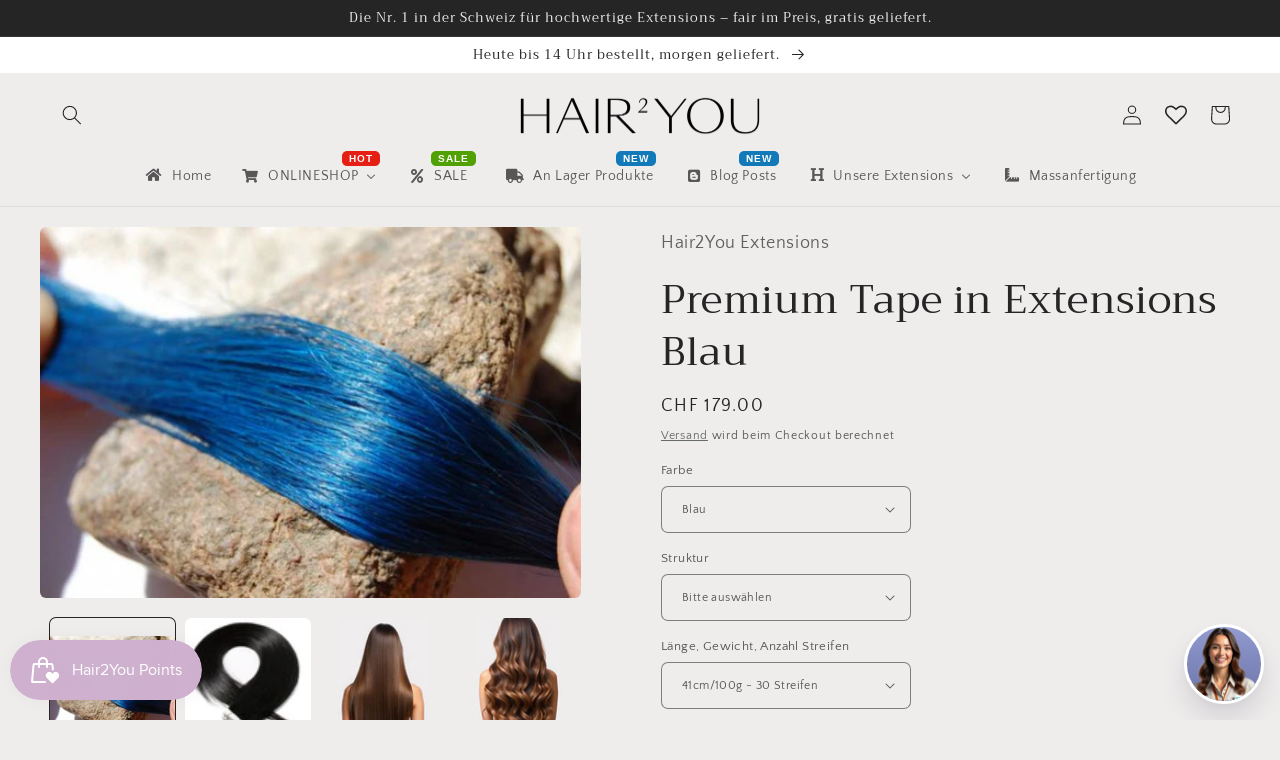

--- FILE ---
content_type: text/css
request_url: https://css.twik.io/64366ce72152e.css
body_size: 329
content:
.menu-drawer__inner-submenu > .menu-drawer__menu>LI:nth-of-type(1)>DETAILS>DIV>UL,.menu-drawer__inner-submenu > .menu-drawer__menu>LI:nth-of-type(2)>DETAILS>DIV>UL,.menu-drawer__inner-submenu > .menu-drawer__menu>LI:nth-of-type(3)>DETAILS>DIV>UL,.mega-menu__list>LI:nth-of-type(1)>UL,.mega-menu__list>LI:nth-of-type(2)>UL,.mega-menu__list>LI:nth-of-type(3)>UL,#product-grid>LI.grid__item{color: transparent !important; opacity: 0 !important; visibility: hidden !important;}

--- FILE ---
content_type: text/css
request_url: https://www.hair2you.ch/cdn/shop/t/28/assets/storeifyapps-appointment-styles.css?v=141795980380028210721666338605
body_size: 3390
content:
@import"https://cdnjs.cloudflare.com/ajax/libs/font-awesome/5.3.1/css/all.min.css";.ify-apppintment-group .ify-icon{font-family:"font awesome 5 free"!important}.ify-apppintment-group{display:block;padding:20px;position:relative;font-size:13px}.ify-step{display:none}.ify-step.active{display:block}.ify-apppintment-group .ify-select{font-family:roboto,sans-serif;font-size:14px;font-weight:400;width:100%;height:36px;background-color:#f8f9fd;-moz-appearance:none;background-image:url([data-uri]);background-repeat:no-repeat;background-position:right 8px center;border-radius:4px;border:none;-webkit-box-sizing:border-box;box-sizing:border-box;outline:0;padding:0 42px 0 15px;margin:0;-webkit-appearance:none;-webkit-transition:border-color .2s cubic-bezier(.645,.045,.355,1);transition:border-color .2s cubic-bezier(.645,.045,.355,1);box-shadow:none;line-height:36px}.ify-apppintment-group .ify-btn{display:block;width:100%;line-height:1.4;padding-left:5px;padding-right:5px;white-space:normal;margin-top:0;margin-bottom:10px;min-height:44px}.ify-calendar-time{display:flex;flex-wrap:wrap;justify-content:space-around;overflow-y:auto;margin-bottom:30px}.ify-calendar-time .item-radio-time:nth-child(1),.ify-calendar-time .item-radio-time:nth-child(2){border-top:none}.ify-calendar-time .item-radio-time{position:relative;display:block;width:33.333%;border:2px solid transparent;font-size:12px;font-weight:300;cursor:pointer}.item-radio-time input{position:absolute;left:0;top:0;visibility:hidden}.item-radio-time label{padding:7px 10px;width:100%;border-radius:3px;text-align:center;margin:0;display:block;font-size:12px;font-weight:300;text-transform:none;background:#414c89}.item-radio-time.item-disable label{opacity:.7;cursor:not-allowed}.item-radio-time.item-disable{pointer-events:none}.item-radio-time input[type=radio]:checked+label{background-color:#bbb}.ify-apppintment-group .fc-scrollgrid>tbody>tr>td,.ify-apppintment-group .fc-scrollgrid>thead>tr>td{padding:0}.ify-apppintment-group table{margin-bottom:20px;border:0;text-align:center}.ify-apppintment-group .fc-scrollgrid-sync-table>tbody>tr>td,.ify-apppintment-group .fc-col-header>tbody>tr>th{padding:10px;border:0;text-align:center;cursor:pointer}.ify-apppintment-group table a.fc-daygrid-day-number,.ify-apppintment-group table a.fc-col-header-cell-cushion{border:0;display:inline-block}.ify-apppintment-group table a.fc-col-header-cell-cushion{font-size:16;font-weight:600}.ify-apppintment-group table>tbody>tr>td.ify-date-disable{cursor:not-allowed}.fc-daygrid-day a:not([href]){cursor:pointer}.ify-apppintment-group table>tbody>tr>td.ify-date-disable a.fc-daygrid-day-number,.ify-apppintment-group table>tbody>tr>td.ify-event-disable a.fc-daygrid-day-number{-webkit-text-decoration-line:line-through;text-decoration-line:line-through}.ify-apppintment-group table>tbody>tr>td.ify-date-disable a,.ify-apppintment-group table>tbody>tr>td.ify-event-disable a{cursor:not-allowed}.ify-apppintment-group table>tbody>tr>td.ify-selected{background:#cefffd}.ify-apppintment-group .loader,.ify-apppintment-group .loader:before,.ify-apppintment-group .loader:after{border-radius:50%;width:2.5em;height:2.5em;-webkit-animation-fill-mode:both;animation-fill-mode:both;-webkit-animation:load7 1.8s infinite ease-in-out;animation:load7 1.8s infinite ease-in-out}.ify-loader-group{position:absolute;top:0;width:100%;text-align:center;left:0;height:100%;background:#ffffff9c;display:none}.ify-apppintment-group.ify-loading .ify-loader-group{display:block}.ify-apppintment-group .loader{color:#4c6ef8;font-size:6px;position:relative;text-indent:-9999em;-webkit-transform:translateZ(0);-ms-transform:translateZ(0);transform:translateZ(0);-webkit-animation-delay:-.16s;animation-delay:-.16s}.ify-apppintment-group .loader:before,.ify-apppintment-group .loader:after{content:"";position:absolute;top:0}.ify-apppintment-group .loader:before{left:-3.5em;-webkit-animation-delay:-.32s;animation-delay:-.32s}.ify-apppintment-group .loader:after{left:3.5em}@-webkit-keyframes load7{0%,80%,to{box-shadow:0 2.5em 0 -1.3em}40%{box-shadow:0 2.5em}}@keyframes load7{0%,80%,to{box-shadow:0 2.5em 0 -1.3em}40%{box-shadow:0 2.5em}}.ify-label-price,.ify-price{margin-right:5px}.ify-loader-group .loader{top:45%;left:45%;z-index:1000}.ify-error{color:red;font-style:italic}.ify-input-error{display:none}.ify-form-control.error .ify-input-error{display:block}.ify-form-control.error .ify-input{border:1px solid #ed0c0c!important;outline:1px solid red}.storeify-appointment-service{display:none}.storeify-appointment-service.show-appoinment{display:block}.ify-calendar.fc,.ify-calendar.fc .fc-view-harness,.ify-calendar.fc .fc-daygrid{width:100%}.ify-calendar-time{overflow-y:auto;overflow-x:hidden}.prd-thumb{position:relative;display:inline-block;overflow:hidden;width:120px;background:#fff;border:.1rem solid #e1e3e5;border-radius:10px}.prd-thumb img{position:absolute;top:0;right:0;bottom:0;left:0;margin:auto;max-width:100%;max-height:100%}.prd-thumb:after{content:"";display:block;padding-bottom:100%}.ify-form-customer input.storeify-appointment-input-control{display:block;width:100%;height:36px;line-height:36px;border-radius:5px;padding:0 10px;outline:none;background-color:#f8f9fd;border:.1rem solid #e1e3e5}.storeify-col-appointment{margin-bottom:10px}.ify-step-3 .confirm-booking,.ify-step-3 .confirm-total{flex-direction:column;align-items:flex-start;display:flex;justify-content:space-between;font-size:14px;font-weight:400}.ify-step-3 .confirm-booking>div,.ify-step-3 .confirm-total>div{width:100%;margin-bottom:5px;padding-bottom:5px;display:flex;justify-content:space-between}.ify-step-3 .confirm-booking label,.ify-step-3 .confirm-total label{display:flex;align-items:center;font-size:14px;font-weight:500;padding-right:20px}.ify-step-3 .confirm-product{padding-bottom:15px;text-align:center;width:100%}.ify-apppintment-group table{width:100%}.ify-apppintment-group button,.ify-apppintment-group .item-radio-time.item-active label{cursor:pointer}.storeify-div-input label.error{font-size:12px;color:red;display:block;font-weight:100;font-style:italic}.confirm-success{padding:20px 10px;text-align:center;font-size:18px}.confirm-dowload{text-align:center;padding:20px 0}.confirm-dowload a{display:inline-block;font-size:35px;text-decoration:none;padding:5px 10px;color:#6370a7}.confirm-dowload a i{font-size:35px}.ify-option-product-hide{height:1px;width:1px;visibility:hidden;padding:0;margin:0}.fc-daygrid-day-number{cursor:pointer}.ify-date-disable .fc-daygrid-day-number{cursor:not-allowed}.storeify-required-text{display:inline-block;margin:0;padding-left:5px;color:red}.ify-appointment-customrequest-form *{box-sizing:border-box}.ify-appointment-customrequest-form{padding:5px;max-width:100%;line-height:1.2!important;position:relative}.ify-appointment-customrequest-form select{-o-appearance:none!important;-ms-appearance:none!important;-webkit-appearance:none!important;-moz-appearance:none!important;appearance:none!important}.ify-appointment-customrequest-form .storeify-title-frm{font-weight:600}.ify-appointment-customrequest-form .storeify-notes{font-size:13px}.ify-appointment-customrequest-form.storeify-frm-loading{overflow:hidden}.ify-appointment-customrequest-form.storeify-frm-loading:after{display:block;content:"";position:absolute;width:100%;height:100%;left:0;top:0;background-color:#ffffff80;background-image:url(https://cf.storeify.app/images/frontend/loading.gif);background-size:32px 32px;background-repeat:no-repeat;background-position:center center;z-index:9}.ify-appointment-customrequest-form .storeify-body-frm{margin-top:30px}.ify-appointment-customrequest-form .storeify-title-frm{margin-bottom:8px;padding-left:5px;padding-right:5px}.ify-appointment-customrequest-form .storeify-sub-title-frm{margin-bottom:5px;padding-left:5px;padding-right:5px}.ify-appointment-customrequest-form .storeify-frm-group{display:block;width:100%;float:left;margin-bottom:20px;padding-left:5px;padding-right:5px;position:relative}.ify-appointment-customrequest-form .storeify-frm-group.storeify-hide{display:none}.ify-appointment-customrequest-form .ify-appointment-customrequest-form .bootstrap-datetimepicker-widget{position:absolute;font-size:13px;min-width:250px!important;margin:0;padding:0}.ify-appointment-customrequest-form .ify-appointment-customrequest-form .bootstrap-datetimepicker-widget table{max-width:100%!important}.ify-appointment-customrequest-form .ify-appointment-customrequest-form .bootstrap-datetimepicker-widget table tr td,.ify-appointment-customrequest-form .ify-appointment-customrequest-form .bootstrap-datetimepicker-widget table tr th{border-left:0!important;border-right:0!important}.ify-appointment-customrequest-form .ify-appointment-customrequest-form .bootstrap-datetimepicker-widget{background:#fff!important}.ify-appointment-customrequest-form .ify-appointment-customrequest-form .bootstrap-datetimepicker-widget,.ify-appointment-customrequest-form .ify-appointment-customrequest-form .bootstrap-datetimepicker-widget table tr td.active{color:#333!important}.ify-appointment-customrequest-form .storeify-label-control{display:block;margin:0 0 7px!important}.ify-appointment-customrequest-form.storeify-frm-group .storeify-form-check,.ify-appointment-customrequest-form .storeify-frm-group .storeify-form-radio{margin:0 15px 5px 5px}.ify-appointment-customrequest-form .storeify-submit-frm{margin:5px 0}.ify-appointment-customrequest-form .storeify-input-control{display:block!important;width:100%!important;height:36px;border:1px solid #dedede;background:#fff;padding:0 15px;-webkit-box-shadow:none!important;box-shadow:none!important;outline:none!important;line-height:36px}.ify-appointment-customrequest-form .storeify-submit-btn,.ify-appointment-customrequest-form .storeify-label-control,.ify-appointment-customrequest-form .storeify-input-control{font-size:inherit;font-family:inherit}.storeify-input-control.storeify-text{background:0 0!important;border:0!important}.ify-appointment-customrequest-form .storeify-textarea{min-height:100px}.ify-appointment-customrequest-form .storeify-label-control{display:block;font-size:inherit;font-family:inherit;margin:0 0 7px!important}.ify-appointment-customrequest-form .storeify-submit-btn{background-color:#000;color:#fff;border-radius:5px;font-size:15px;padding:0 35px;border:none;font-weight:600;display:inline-block;margin:5px}.storeify-submit-btn.storeify-submit-style-1{border-radius:0!important}.storeify-submit-btn.storeify-submit-style-2{border-radius:.25em!important}.storeify-submit-btn.storeify-submit-style-3{border-radius:30px!important}.ify-appointment-customrequest-form .storeify-frm-group .storeify-form-checkbox .storeify-checkbox-label,.ify-appointment-customrequest-form .storeify-frm-group .storeify-form-radio .storeify-radio-label{position:relative}.ify-appointment-customrequest-form .storeify-frm-group .storeify-form-checkbox.choose_display_1,.ify-appointment-customrequest-form.storeify-frm-group .storeify-form-radio.choose_display_1{display:inline-block;padding:5px 5px 0 0}.ify-appointment-customrequest-form .storeify-frm-group .storeify-form-checkbox.choose_display_2,.ify-appointment-customrequest-form .storeify-frm-group .storeify-form-radio.choose_display_2{display:block;padding:5px 5px 0 10px}.ify-appointment-customrequest-form .storeify-frm-group .storeify-checkbox-input,.ify-appointment-customrequest-form .storeify-frm-group .storeify-radio-input{position:absolute;visibility:hidden!important;left:0;top:0;width:16px;height:16px;opacity:0!important}.ify-appointment-customrequest-form .storeify-frm-group .storeify-checkbox-label,.ify-appointment-customrequest-form .storeify-frm-group .storeify-radio-label{display:inline-block;padding:0 2px 0 22px;margin:0 0 5px;position:relative;line-height:1;cursor:pointer}.ify-appointment-customrequest-form .storeify-frm-group .storeify-checkbox-label:before,.ify-appointment-customrequest-form .storeify-frm-group .storeify-radio-label:before{border:1px solid #bfbfbf;content:"";height:16px;width:16px;position:absolute;left:0;top:6px;-webkit-transform:translateY(-50%);transform:translateY(-50%);display:block;box-sizing:border-box;cursor:pointer}.ify-appointment-customrequest-form .storeify-frm-group .storeify-radio-label:before{border-radius:50%}.ify-appointment-customrequest-form .storeify-frm-group .storeify-checkbox-label:after,.ify-appointment-customrequest-form .storeify-frm-group .storeify-radio-label:after{color:#4e4e4e;background-color:transparent;content:"";height:10px;width:10px;opacity:0;position:absolute;-webkit-transition:opacity .2s ease-in-out;transition:opacity .2s ease-in-out;left:4px;top:6px;-webkit-transform:translateY(-50%);transform:translateY(-50%);display:block;cursor:pointer}.ify-appointment-customrequest-form .storeify-frm-group .storeify-form-radio .storeify-radio-label:after{height:8px;width:8px;border-radius:50%;cursor:pointer}.ify-appointment-customrequest-form .storeify-frm-group .storeify-form-checkbox .storeify-checkbox-label:after{left:3px;cursor:pointer}.storeify-frm-group .storeify-form-checkbox .storeify-checkbox-input:checked~.storeify-checkbox-label:after,.storeify-frm-group .storeify-form-radio .storeify-radio-input:checked~.storeify-radio-label:after{opacity:1!important;background-color:#000}.storeify-body-frm.storeify-input-style-1 .storeify-input-control:not(.storeify-text){-webkit-border-radius:0;-moz-border-radius:0;border-radius:0}.storeify-body-frm.storeify-input-style-2 .storeify-input-control:not(.storeify-text){border-radius:.25em!important}.storeify-body-frm.storeify-input-style-3 .storeify-input-control:not(.storeify-text){border-radius:18px!important}.storeify-body-frm.storeify-input-style-4 .storeify-input-control:not(.storeify-text){border-top:0!important;border-left:0!important;border-right:0!important;padding:0 15px 0 5px!important}.storeify-body-frm.storeify-input-style-4.storeify-display-icon .storeify-input-control:not(.storeify-text){padding-left:35px!important}.storeify-body-frm.storeify-input-style-4 .storeify-input-control.storeify-select{padding-left:35px!important}.storeify-text-align-1{text-align:left}.storeify-text-align-2{text-align:center}.storeify-text-align-3{text-align:right}.storeify-btn-trigger-popup{z-index:99999;display:inline-block;line-height:1!important;border-radius:5px 5px 0 0;position:fixed;padding:8px 30px;border:none;font-weight:600}.storeify-btn-trigger-popup *{display:inline-block;vertical-align:middle}.storeify-btn-trigger-popup .fa{margin-left:0}.storeify-select-arrow{right:12px;top:50%;width:0;height:10px;border-left:5px solid transparent;border-right:5px solid transparent;border-top:5px solid #000;border-top-color:#000;display:inline;position:absolute}.storeify-div-select,.ify-appointment-customrequest-form .storeify-div-input{display:block;width:100%;position:relative}.ify-appointment-customrequest-form .storeify-div-input label.error,.storeify-input-file label.error{position:absolute;top:100%;z-index:5;display:none;max-width:100%;padding:3px 5px;margin-top:-1px;line-height:1;color:#fff;background-color:#dc3545cc;border-radius:2px;text-transform:none;font-size:13px!important;font-weight:400!important;font-style:initial}.storeify-input-file label.error{position:relative;width:max-content}.ify-appointment-customrequest-form .storeify-div-input label.error:after,.storeify-input-file label.error:after{content:"";position:absolute;bottom:100%;left:8%;margin-left:-5px;border-width:5px;border-style:solid;border-color:transparent transparent rgba(220,53,69,.8) transparent}.ify-appointment-customrequest-form .storeify-display-icon .storeify-input-control{padding-left:35px}.ify-appointment-customrequest-form .storeify-display-icon .storeify-field-icon{font-size:14px;line-height:1;left:14px;top:50%;margin-top:-7px;position:absolute}.ify-appointment-customrequest-form .storeify-display-icon .storeify-div-input-type-textarea .storeify-field-icon{top:21px}.storeify-input-control.storeify-textarea{line-height:1.2;padding-top:10px}.ify-appointment-customrequest-form .storeify-frm-group .storeify-form-check.choose_display_1,.ify-appointment-customrequest-form .storeify-frm-group .storeify-form-radio.choose_display_1{display:inline-block}.ify-appointment-customrequest-form .storeify-frm-group .storeify-form-check.choose_display_2,.storeify-form-preview .storeify-frm-group .storeify-form-radio.choose_display_2{display:block}.ify-appointment-customrequest-form .storeify-col-2{width:50%;float:left}.ify-appointment-customrequest-form .storeify-col-3{width:33.333333%;float:left}.ify-appointment-customrequest-form .storeify-display-icon .storeify-input-control.storeify-no-icon{padding-left:15px!important}@media screen and (max-width:540px){.ify-appointment-customrequest-form .storeify-col-2,.ify-appointment-customrequest-form .storeify-col-3{width:100%}}.ify-appointment-customrequest-form .bootstrap-datetimepicker-widget{position:absolute;font-size:13px;min-width:250px!important;background:#fff!important;border:1px solid #f7f1f1}.ify-appointment-customrequest-form .bootstrap-datetimepicker-widget .collapse{display:none}.ify-appointment-customrequest-form .bootstrap-datetimepicker-widget .collapse.show{display:block}.sr-only,.ify-appointment-customrequest-form .bootstrap-datetimepicker-widget .btn[data-action=incrementHours]:after,.ify-appointment-customrequest-form .bootstrap-datetimepicker-widget .btn[data-action=incrementMinutes]:after,.ify-appointment-customrequest-form .bootstrap-datetimepicker-widget .btn[data-action=decrementHours]:after,.ify-appointment-customrequest-form .bootstrap-datetimepicker-widget .btn[data-action=decrementMinutes]:after,.ify-appointment-customrequest-form .bootstrap-datetimepicker-widget .btn[data-action=showHours]:after,.ify-appointment-customrequest-form .bootstrap-datetimepicker-widget .btn[data-action=showMinutes]:after,.ify-appointment-customrequest-form .bootstrap-datetimepicker-widget .btn[data-action=togglePeriod]:after,.ify-appointment-customrequest-form .bootstrap-datetimepicker-widget .btn[data-action=clear]:after,.ify-appointment-customrequest-form .bootstrap-datetimepicker-widget .btn[data-action=today]:after,.ify-appointment-customrequest-form .bootstrap-datetimepicker-widget .picker-switch:after,.ify-appointment-customrequest-form .bootstrap-datetimepicker-widget table th.prev:after,.ify-appointment-customrequest-form .bootstrap-datetimepicker-widget table th.next:after{position:absolute;width:1px;height:1px;margin:-1px;padding:0;overflow:hidden;clip:rect(0,0,0,0);border:0}.ify-appointment-customrequest-form .bootstrap-datetimepicker-widget{list-style:none}.ify-appointment-customrequest-form .bootstrap-datetimepicker-widget.dropdown-menu{display:block;margin:2px 0;padding:4px;width:14rem}@media (min-width:576px){.ify-appointment-customrequest-form .bootstrap-datetimepicker-widget.dropdown-menu.timepicker-sbs{width:38em}}@media (min-width:768px){.ify-appointment-customrequest-form .bootstrap-datetimepicker-widget.dropdown-menu.timepicker-sbs{width:38em}}@media (min-width:992px){.ify-appointment-customrequest-form .bootstrap-datetimepicker-widget.dropdown-menu.timepicker-sbs{width:38em}}.ify-appointment-customrequest-form .bootstrap-datetimepicker-widget.dropdown-menu:before,.ify-appointment-customrequest-form .bootstrap-datetimepicker-widget.dropdown-menu:after{content:"";display:inline-block;position:absolute}.ify-appointment-customrequest-form .bootstrap-datetimepicker-widget.dropdown-menu.bottom:before{border-left:7px solid transparent;border-right:7px solid transparent;border-bottom:7px solid #ccc;border-bottom-color:#0003;top:-7px;left:7px}.ify-appointment-customrequest-form .bootstrap-datetimepicker-widget.dropdown-menu.bottom:after{border-left:6px solid transparent;border-right:6px solid transparent;border-bottom:6px solid #fff;top:-6px;left:8px}.ify-appointment-customrequest-form .bootstrap-datetimepicker-widget.dropdown-menu.top:before{border-left:7px solid transparent;border-right:7px solid transparent;border-top:7px solid #ccc;border-top-color:#0003;bottom:-7px;left:6px}.ify-appointment-customrequest-form .bootstrap-datetimepicker-widget.dropdown-menu.top:after{border-left:6px solid transparent;border-right:6px solid transparent;border-top:6px solid #fff;bottom:-6px;left:7px}.ify-appointment-customrequest-form .bootstrap-datetimepicker-widget.dropdown-menu.float-right:before{left:auto;right:6px}.ify-appointment-customrequest-form .bootstrap-datetimepicker-widget.dropdown-menu.float-right:after{left:auto;right:7px}.ify-appointment-customrequest-form .bootstrap-datetimepicker-widget .list-unstyled{margin:0}.ify-appointment-customrequest-form .bootstrap-datetimepicker-widget a[data-action]{padding:6px 0}.ify-appointment-customrequest-form .bootstrap-datetimepicker-widget a[data-action]:active{box-shadow:none}.ify-appointment-customrequest-form .bootstrap-datetimepicker-widget .timepicker-hour,.ify-appointment-customrequest-form .bootstrap-datetimepicker-widget .timepicker-minute,.ify-appointment-customrequest-form .bootstrap-datetimepicker-widget .timepicker-second{width:40px;font-weight:700;font-size:1.2em;margin:0}.ify-appointment-customrequest-form .bootstrap-datetimepicker-widget button[data-action]{padding:6px}.ify-appointment-customrequest-form .bootstrap-datetimepicker-widget .btn[data-action=incrementHours]:after{content:"Increment Hours"}.ify-appointment-customrequest-form .bootstrap-datetimepicker-widget .btn[data-action=incrementMinutes]:after{content:"Increment Minutes"}.ify-appointment-customrequest-form .bootstrap-datetimepicker-widget .btn[data-action=decrementHours]:after{content:"Decrement Hours"}.ify-appointment-customrequest-form .bootstrap-datetimepicker-widget .btn[data-action=decrementMinutes]:after{content:"Decrement Minutes"}.ify-appointment-customrequest-form .bootstrap-datetimepicker-widget .btn[data-action=showHours]:after{content:"Show Hours"}.ify-appointment-customrequest-form .bootstrap-datetimepicker-widget .btn[data-action=showMinutes]:after{content:"Show Minutes"}.ify-appointment-customrequest-form .bootstrap-datetimepicker-widget .btn[data-action=togglePeriod]:after{content:"Toggle AM/PM"}.ify-appointment-customrequest-form .bootstrap-datetimepicker-widget .btn[data-action=clear]:after{content:"Clear the picker"}.ify-appointment-customrequest-form .bootstrap-datetimepicker-widget .btn[data-action=today]:after{content:"Set the date to today"}.ify-appointment-customrequest-form .bootstrap-datetimepicker-widget .picker-switch{text-align:center}.ify-appointment-customrequest-form .bootstrap-datetimepicker-widget .picker-switch:after{content:"Toggle Date and Time Screens"}.ify-appointment-customrequest-form .bootstrap-datetimepicker-widget .picker-switch td{padding:0;margin:0;height:auto;width:auto;line-height:inherit}.ify-appointment-customrequest-form .bootstrap-datetimepicker-widget .picker-switch td span{line-height:2.5;height:2.5em;width:100%;background:#eee}.ify-appointment-customrequest-form .bootstrap-datetimepicker-widget table{width:100%;margin:0}.ify-appointment-customrequest-form .bootstrap-datetimepicker-widget table td,.ify-appointment-customrequest-form .bootstrap-datetimepicker-widget table th{text-align:center;border-radius:.25rem}.ify-appointment-customrequest-form .bootstrap-datetimepicker-widget table th{height:20px;line-height:20px;width:20px}.ify-appointment-customrequest-form .bootstrap-datetimepicker-widget table th.picker-switch{width:145px}.ify-appointment-customrequest-form .bootstrap-datetimepicker-widget table th.disabled,.ify-appointment-customrequest-form .bootstrap-datetimepicker-widget table th.disabled:hover{background:0 0;color:#868e96;cursor:not-allowed}.ify-appointment-customrequest-form .bootstrap-datetimepicker-widget table th.prev:after{content:"Previous Month"}.ify-appointment-customrequest-form .bootstrap-datetimepicker-widget table th.next:after{content:"Next Month"}.ify-appointment-customrequest-form .bootstrap-datetimepicker-widget table thead tr:first-child th{cursor:pointer}.ify-appointment-customrequest-form .bootstrap-datetimepicker-widget table thead tr:first-child th:hover{background:#e9ecef}.ify-appointment-customrequest-form .bootstrap-datetimepicker-widget table td{height:40px;line-height:40px;width:40px}.ify-appointment-customrequest-form .bootstrap-datetimepicker-widget table td.cw{font-size:.8em;height:20px;line-height:20px;color:#868e96}.ify-appointment-customrequest-form .bootstrap-datetimepicker-widget table td.day{height:20px;line-height:20px;width:20px}.ify-appointment-customrequest-form .bootstrap-datetimepicker-widget table td.day:hover,.ify-appointment-customrequest-form .bootstrap-datetimepicker-widget table td.hour:hover,.ify-appointment-customrequest-form .bootstrap-datetimepicker-widget table td.minute:hover,.ify-appointment-customrequest-form .bootstrap-datetimepicker-widget table td.second:hover{background:#e9ecef;cursor:pointer}.ify-appointment-customrequest-form .bootstrap-datetimepicker-widget table td.old,.ify-appointment-customrequest-form .bootstrap-datetimepicker-widget table td.new{color:#868e96}.ify-appointment-customrequest-form .bootstrap-datetimepicker-widget table td.today{position:relative}.ify-appointment-customrequest-form .bootstrap-datetimepicker-widget table td.today:before{content:"";display:inline-block;border:solid transparent;border-width:0 0 7px 7px;border-bottom-color:#007bff;border-top-color:#0003;position:absolute;bottom:4px;right:4px}.ify-appointment-customrequest-form .bootstrap-datetimepicker-widget table td.active,.ify-appointment-customrequest-form .bootstrap-datetimepicker-widget table td.active:hover{background-color:#007bff;color:#fff;text-shadow:0 -1px 0 rgba(0,0,0,.25)}.ify-appointment-customrequest-form .bootstrap-datetimepicker-widget table td.active.today:before{border-bottom-color:#fff}.ify-appointment-customrequest-form .bootstrap-datetimepicker-widget table td.disabled,.ify-appointment-customrequest-form .bootstrap-datetimepicker-widget table td.disabled:hover{background:0 0;color:#868e96;cursor:not-allowed}.ify-appointment-customrequest-form .bootstrap-datetimepicker-widget table td span{display:inline-block;width:36px;height:36px;line-height:36px;margin:2px 1.5px;cursor:pointer;border-radius:.25rem}.ify-appointment-customrequest-form .bootstrap-datetimepicker-widget table td .btn span{background:#eee}.ify-appointment-customrequest-form .bootstrap-datetimepicker-widget table td span:hover{background:#e9ecef}.ify-appointment-customrequest-form .bootstrap-datetimepicker-widget table td span.active{background-color:#007bff;color:#fff;text-shadow:0 -1px 0 rgba(0,0,0,.25)}.ify-appointment-customrequest-form .bootstrap-datetimepicker-widget table td span.old{color:#868e96}.ify-appointment-customrequest-form .bootstrap-datetimepicker-widget table td span.disabled,.ify-appointment-customrequest-form .bootstrap-datetimepicker-widget table td span.disabled:hover{background:0 0;color:#868e96;cursor:not-allowed}.ify-appointment-customrequest-form .bootstrap-datetimepicker-widget.usetwentyfour td.hour{height:27px;line-height:27px}.ify-appointment-customrequest-form .input-group.date .input-group-append{cursor:pointer}
/*# sourceMappingURL=/cdn/shop/t/28/assets/storeifyapps-appointment-styles.css.map?v=141795980380028210721666338605 */


--- FILE ---
content_type: text/javascript
request_url: https://www.hair2you.ch/cdn/shop/t/28/assets/storeifyapps-appointment-script.js?v=144702231600529047351666338617
body_size: 9528
content:
var app_url="https://appointment.storeify.app",storeifyAppointmentRaws="eyJsb2NhdGlvbnMiOnsiNzMwIjp7Im5hbWUiOiJEZWZhdWx0IExvY2F0aW9uIiwiYWRkcmVzcyI6IkNoYW0iLCJwaG9uZSI6bnVsbCwiZW1haWwiOiJpbmZvQGhhaXIyeW91LmNoIiwic2VydmljZXMiOltdfX19";(function(){var B64={alphabet:"ABCDEFGHIJKLMNOPQRSTUVWXYZabcdefghijklmnopqrstuvwxyz0123456789+/=",lookup:null,ie:/MSIE /.test(navigator.userAgent),ieo:/MSIE [67]/.test(navigator.userAgent),encode:function(a){var e,f,g,b=B64.toUtf8(a),c=-1,d=b.length,h=[,,];if(B64.ie){for(var i=[];++c<d;)e=b[c],f=b[++c],h[0]=e>>2,h[1]=(3&e)<<4|f>>4,isNaN(f)?h[2]=h[3]=64:(g=b[++c],h[2]=(15&f)<<2|g>>6,h[3]=isNaN(g)?64:63&g),i.push(B64.alphabet.charAt(h[0]),B64.alphabet.charAt(h[1]),B64.alphabet.charAt(h[2]),B64.alphabet.charAt(h[3]));return i.join("")}for(var i="";++c<d;)e=b[c],f=b[++c],h[0]=e>>2,h[1]=(3&e)<<4|f>>4,isNaN(f)?h[2]=h[3]=64:(g=b[++c],h[2]=(15&f)<<2|g>>6,h[3]=isNaN(g)?64:63&g),i+=B64.alphabet[h[0]]+B64.alphabet[h[1]]+B64.alphabet[h[2]]+B64.alphabet[h[3]];return i},decode:function(a){if(a.length%4)throw new Error("InvalidCharacterError: 'B64.decode' failed: The string to be decoded is not correctly encoded.");var b=B64.fromUtf8(a),c=0,d=b.length;if(B64.ieo){for(var e=[];d>c;)b[c]<128?e.push(String.fromCharCode(b[c++])):b[c]>191&&b[c]<224?e.push(String.fromCharCode((31&b[c++])<<6|63&b[c++])):e.push(String.fromCharCode((15&b[c++])<<12|(63&b[c++])<<6|63&b[c++]));return e.join("")}for(var e="";d>c;)e+=b[c]<128?String.fromCharCode(b[c++]):b[c]>191&&b[c]<224?String.fromCharCode((31&b[c++])<<6|63&b[c++]):String.fromCharCode((15&b[c++])<<12|(63&b[c++])<<6|63&b[c++]);return e},toUtf8:function(a){var d,b=-1,c=a.length,e=[];if(/^[\x00-\x7f]*$/.test(a))for(;++b<c;)e.push(a.charCodeAt(b));else for(;++b<c;)d=a.charCodeAt(b),128>d?e.push(d):2048>d?e.push(192|d>>6,128|63&d):e.push(224|d>>12,128|63&d>>6,128|63&d);return e},fromUtf8:function(a){var c,b=-1,d=[],e=[,,];if(!B64.lookup){for(c=B64.alphabet.length,B64.lookup={};++b<c;)B64.lookup[B64.alphabet.charAt(b)]=b;b=-1}for(c=a.length;++b<c&&(e[0]=B64.lookup[a.charAt(b)],e[1]=B64.lookup[a.charAt(++b)],d.push(e[0]<<2|e[1]>>4),e[2]=B64.lookup[a.charAt(++b)],e[2]!=64)&&(d.push((15&e[1])<<4|e[2]>>2),e[3]=B64.lookup[a.charAt(++b)],e[3]!=64);)d.push((3&e[2])<<6|e[3]);return d}},replacer=function(finder,element,blackList){if(finder)for(var regex=typeof finder=="string"?new RegExp(finder,"g"):finder,regex2=typeof finder=="string"?new RegExp(finder,"g"):finder,childNodes=element.childNodes,len=childNodes.length,list=typeof blackList>"u"?"html,head,style,title,link,meta,script,object,iframe,pre,a,":blackList;len--;){var node=childNodes[len];if((node.nodeType===1||list.indexOf(node.nodeName.toLowerCase())===-1)&&replacer(finder,node,list),!(node.nodeType!==3||!regex.test(node.data))){var frag=function(){var wrap=document.createElement("span"),frag2=document.createDocumentFragment();for(wrap.innerHTML='<div class="storeify-apm" id="storeify-apm-shortcode"></div>';wrap.firstChild;)frag2.appendChild(wrap.firstChild);return frag2}(),parent=node.parentNode;parent.insertBefore(frag,node),parent.removeChild(node)}}},formatMoney=function(cents,format){typeof cents=="string"&&(cents=cents.replace(".",""));var value="",placeholderRegex=/\{\{\s*(\w+)\s*\}\}/,formatString=format||this.money_format;function defaultOption(opt,def){return console.log("opt"+opt+"--def"+def),typeof opt>"u"?def:opt}function formatWithDelimiters(number,precision,thousands,decimal){if(precision=defaultOption(precision,2),thousands=defaultOption(thousands,","),decimal=defaultOption(decimal,"."),isNaN(number)||number==null)return 0;number=(number/100).toFixed(precision),console.log("number--"+number);var parts=number.split("."),dollars=parts[0].replace(/(\d)(?=(\d\d\d)+(?!\d))/g,"$1"+thousands),cents2=parts[1]?decimal+parts[1]:"";return dollars+cents2}switch(formatString.match(placeholderRegex)[1]){case"amount":value=formatWithDelimiters(cents,2);break;case"amount_no_decimals":value=formatWithDelimiters(cents,0);break;case"amount_with_comma_separator":value=formatWithDelimiters(cents,2,".",",");break;case"amount_no_decimals_with_comma_separator":value=formatWithDelimiters(cents,0,".",",");break}return formatString.replace(placeholderRegex,value)},loadScript=function(url,callback2){var script=document.createElement("script");script.type="text/javascript",script.readyState?script.onreadystatechange=function(){(script.readyState=="loaded"||script.readyState=="complete")&&(script.onreadystatechange=null,callback2())}:script.onload=function(){callback2()},script.src=url,document.getElementsByTagName("head")[0].appendChild(script)},isInBreak=function(slotTime,breakTimes){return breakTimes.some(br=>slotTime>=moment(br[0],"HH:mm")&&slotTime<moment(br[1],"HH:mm"))},rederOptionstime_old=function(time_slot_step,startTime2,endTime,nextSlot,format="HH:mm",current,$checkCalendar2,before=0,after=0,dateClick,cut_time,backout_nofulldate){var slotTime=moment(startTime2,"HH:mm"),endTime=moment(endTime,"HH:mm"),disable="disable";let times2=[],html2="";for(console.log(dateClick),nextSlot=nextSlot+before+after;slotTime<=endTime;)times2.push(slotTime.format("HH:mm")),slotTime=slotTime.add(nextSlot,"minutes");return times2.length>0&&jQuery.each(times2,function(i,t){i>0&&(current==!1?moment(dateClick+" "+times2[i-1],"YYYY-MM-DD HH:mm")>=moment(cut_time,"YYYY-MM-DD HH:mm")&&jQuery.inArray(moment(times2[i-1],"HH:mm").format("HH:mm"),$checkCalendar2)==-1?disable="active":disable="disable":moment(times2[i-1],"HH:mm")<=moment(current,"HH:mm")||moment(dateClick+" "+times2[i-1],"YYYY-MM-DD HH:mm")<=moment(cut_time,"YYYY-MM-DD HH:mm:ss")||jQuery.inArray(moment(times2[i-1],"HH:mm").format("HH:mm"),$checkCalendar2)!=-1?disable="disable":disable="active",jQuery.each(backout_nofulldate,function(j,v){(moment(dateClick+" "+times2[i-1],"YYYY-MM-DD HH:mm")<moment(v[2]+" "+v[3],"YYYY-MM-DD HH:mm")&&moment(dateClick+" "+times2[i-1],"YYYY-MM-DD HH:mm")>moment(v[0]+" "+v[1],"YYYY-MM-DD HH:mm")||moment(dateClick+" "+t,"YYYY-MM-DD HH:mm").subtract(before+after,"minutes")<moment(v[2]+" "+v[3],"YYYY-MM-DD HH:mm")&&moment(dateClick+" "+t,"YYYY-MM-DD HH:mm").subtract(before+after,"minutes")>moment(v[0]+" "+v[1],"YYYY-MM-DD HH:mm"))&&(disable="disable")}),html2+='<div class="item-radio-time item-'+disable+'">',html2+='<input id="'+i+"_"+moment(times2[i-1],"HH:mm")+'" type="radio"  name="ify_radio_time" value="'+times2[i-1]+'" data-label="Time" '+disable+">",html2+='<label for="'+i+"_"+moment(times2[i-1],"HH:mm")+'">'+moment(times2[i-1],"HH:mm").format(format)+" - "+moment(t,"HH:mm").subtract(before+after,"minutes").format(format)+"</label>",html2+="</div>")}),html2},rederOptionstime=function(time_slot_step,startTime2,endTime,nextSlot,format="HH:mm",current,$checkCalendar2,qty=1,capacity,before=0,after=0,dateClick,cut_time,backout_nofulldate,employee_booking,arrayLang=[]){var slotTime=moment(startTime2,"HH:mm"),step=moment(startTime2,"HH:mm"),endTime=moment(endTime,"HH:mm"),disable="disable",times2=[],html2="";if(nextSlot=nextSlot+before+after,time_slot_step>=nextSlot&&(time_slot_step=0),moment(startTime2,"HH:mm").add(nextSlot,"minutes")>endTime)return html2;for(;step<=endTime;){let timeItem=slotTime.format("HH:mm");times2.push(timeItem),slotTime.add(nextSlot-time_slot_step,"minutes"),step=moment(slotTime.format("HH:mm"),"HH:mm").add(nextSlot,"minutes")}return times2.length>0&&jQuery.each(times2,function(i,t){let itemKey=moment(t,"HH:mm").format("X"),remaining=capacity,checkFull=0;itemKey in $checkCalendar2&&(remaining=$checkCalendar2[itemKey]+qty,$checkCalendar2[itemKey]<1&&(checkFull=1)),current==!1?moment(dateClick+" "+t,"YYYY-MM-DD HH:mm")>=moment(cut_time,"YYYY-MM-DD HH:mm")&&checkFull!=1?disable="active":disable="disable":moment(t,"HH:mm")<=moment(current,"HH:mm")||moment(dateClick+" "+t,"YYYY-MM-DD HH:mm")<=moment(cut_time,"YYYY-MM-DD HH:mm:ss")||checkFull==1?disable="disable":disable="active",jQuery.each(backout_nofulldate,function(j,v){(moment(dateClick+" "+t,"YYYY-MM-DD HH:mm")<moment(v[2]+" "+v[3],"YYYY-MM-DD HH:mm")&&moment(dateClick+" "+t,"YYYY-MM-DD HH:mm")>moment(v[0]+" "+v[1],"YYYY-MM-DD HH:mm")||moment(dateClick+" "+t,"YYYY-MM-DD HH:mm").add(nextSlot,"minutes")<moment(v[2]+" "+v[3],"YYYY-MM-DD HH:mm")&&moment(dateClick+" "+t,"YYYY-MM-DD HH:mm").add(nextSlot,"minutes")>moment(v[0]+" "+v[1],"YYYY-MM-DD HH:mm")||moment(dateClick+" "+t,"YYYY-MM-DD HH:mm").add(nextSlot,"minutes")>=moment(v[2]+" "+v[3],"YYYY-MM-DD HH:mm")&&moment(dateClick+" "+t,"YYYY-MM-DD HH:mm")<=moment(v[0]+" "+v[1],"YYYY-MM-DD HH:mm"))&&(disable="disable")}),jQuery.each(employee_booking,function(j,v){(moment(dateClick+" "+t,"YYYY-MM-DD HH:mm")<=moment(v[0]+" "+v[1],"YYYY-MM-DD HH:mm")&&moment(dateClick+" "+t,"YYYY-MM-DD HH:mm").add(nextSlot,"minutes")>moment(v[0]+" "+v[1],"YYYY-MM-DD HH:mm")||moment(dateClick+" "+t,"YYYY-MM-DD HH:mm").add(nextSlot,"minutes")>=moment(v[0]+" "+v[1],"YYYY-MM-DD HH:mm").add(v[2],"minutes")&&moment(dateClick+" "+t,"YYYY-MM-DD HH:mm")<moment(v[0]+" "+v[1],"YYYY-MM-DD HH:mm").add(v[2],"minutes")||moment(v[0]+" "+v[1],"YYYY-MM-DD HH:mm")<=moment(dateClick+" "+t,"YYYY-MM-DD HH:mm")&&moment(dateClick+" "+t,"YYYY-MM-DD HH:mm").add(nextSlot,"minutes")<moment(v[0]+" "+v[1],"YYYY-MM-DD HH:mm").add(v[2],"minutes"))&&(disable="disable")}),html2+='<div class="item-radio-time item-'+disable+'">',html2+='<input id="'+i+"_"+moment(t,"HH:mm")+'" type="radio"  name="ify_radio_time" value="'+t+'" data-label="Time" '+disable+">",html2+='<label for="'+i+"_"+moment(t,"HH:mm")+'"><span class="ify-item-time">'+moment(t,"HH:mm").format(format)+" - "+moment(t,"HH:mm").add(nextSlot,"minutes").format(format)+"</span>",html2+='<span class="ify-item-remaining" style="display:block;"> '+remaining+"/"+capacity+" "+arrayLang.slots_remaining+"</span></label>",html2+="</div>"}),html2},loadOptionstime=function(date,events,capacity,duration,basis){return events.length>0?(timeList=[],jQuery.each(events,function(i,ev){check=0,date==ev.start&&(check=1,timeList=ev.availability),sttDay=moment(date).format("d"),check!=1&&jQuery.inArray(String(sttDay),ev.daysOfWeek)!=-1&&(timeList=ev.availability)}),timeList):!1},startTime=function(timezone,id,format="HH:mm"){const today=new Date;var a=moment(today).tz(timezone).format(format);document.getElementById(id).innerHTML="("+a+")"},checkCalendar=function($date,$datetime,$capacity=1,$qty=1){return $result={},$datetime==null||jQuery.each($datetime,function(i,d){myArr=d.datatime.split(" "),$date==myArr[0]&&($result[moment(myArr[1],"HH:mm").format("X")]=$capacity-(Number(d.total_qty)+Number(d.total_more_bring)+Number($qty)))}),$result},addtocard=function(data,redirect,callback){var params={type:"POST",url:"/cart/add.js",data,dataType:"json",success:function(line_item){jQuery.getJSON("/cart.js",function(cart,textStatus2){console.log(cart),typeof callback=="function"?callback(cart):(redirect==1?document.location.href="/cart/checkout":document.location.href="/cart",console.log("There are now "+cart.item_count+" items in the cart."))})},error:function(XMLHttpRequest,textStatus){var data=eval("("+XMLHttpRequest.responseText+")");data.message?console.log(data.message+"("+data.status+"): "+data.description):console.log("Error : "+Shopify.fullMessagesFromErrors(data).join("; ")+".")}};jQuery.ajax(params)},addserviceFree=function(app_url2,form2,dataForm,arrayLang){jQuery.ajax({type:"POST",url:app_url2+"/add-free",data:dataForm,async:!0,cache:!0,success:function(response){var html1='<div class="confirm-success" style="display:none;"></div>',htmlDown="";if(response.status==1){var bookingSuccess=arrayLang.booking_success||"";html1='<div class="confirm-success">'+bookingSuccess+"</div>",htmlDown='<div class="confirm-dowload">',htmlDown+='<a title="download ical" class="download-ical" target="_blank" href="'+response.url+'"><i class="far fa-calendar-check ify-icon" aria-hidden="true"></i></a>',htmlDown+='<a title="print" class="button-print" href="#"><i class="fas fa-print ify-icon" aria-hidden="true"></i></a>',htmlDown+="</div>",form2.find(".ify-btn.ify-bnt-back").hide(),form2.find(".ify-btn.ify-bnt-confirm").hide(),form2.find(".ify-form-customer").hide().after(htmlDown),form2.find(".ify-appointment-customrequest-form").hide().after(htmlDown)}else html1='<div class="confirm-error">'+response.mes+"</div>",form2.find(".ify-confirm-form").append(html1);setTimeout(function(){form2.removeClass("ify-loading")},1e3)}})},createFormfree=function($dataForm,arrayLang,customerData){var formHtml="";const defaultLabel={first_name:"First Name",last_name:"Last Name",email:"Email",phone:"Phone Number"};return jQuery.each($dataForm,function(i,d){var typeInput="text",fieldLabel=arrayLang["input_"+i]||defaultLabel[i];i=="email"&&(typeInput="email"),d.show==1&&(formHtml+='<div class="storeify-frm-group storeify-col-appointment storeify-frm-'+i+'">',formHtml+='<label class="storeify-label-control" >'+fieldLabel,d.rq==1&&(formHtml+='<span class="storeify-required-text">*</span>'),formHtml+="</label>",formHtml+='<div class="storeify-div-input">',formHtml+='<input type="'+typeInput+'" class="storeify-no-icon storeify-appointment-input-control storeify-'+typeInput+'" name="'+i+'" id="ify_apppintment_'+i+'" value="'+customerData[i]+'">',formHtml+="</div>",formHtml+="</div>")}),formHtml},createFormService=function(dataShopify,dataSer,dataApps,dataEmp,dataLocation,customForms,productData,prdId,arrayLang){productCurrent=dataSer[prdId],idCurrent=prdId;let html2="";if(html2+='<div class="ify-loader-group"><div class="loader"> '+arrayLang.loading+".. </div></div>",html2+='<input type="hidden" name="domain" value="'+dataShopify.shop+'">',html2+='<input type="hidden" name="id" value="'+productCurrent.id+'">',html2+='<input type="hidden" name="product_id" class="ify_product_id_hiden" value="'+prdId+'">',html2+='<input type="hidden" id="ify_choose_'+idCurrent+'" class="ify-choose-variant" name="ify_choose_variant" value="'+productData.variants[0].id+'">',html2+='<input type="hidden" id="ify_choose_name_'+idCurrent+'" class="ify-choose-name" name="ify_choose_name" value="'+productData.variants[0].name+'">',$img=productData.featured_image,productData.variants[0].featured_image!=null&&($img=productData.variants[0].featured_image.src),html2+='<input type="hidden" id="ify_choose_img_'+idCurrent+'" class="ify-choose-img" name="ify_choose_img" value="'+$img+'">',html2+='<div class="ify-step ify-step-1 active" data-step="1">',productData.options&&jQuery.each(productData.options,function(i,op){op.name=="Title"&&op.values.length==1?html2+='<div class="ify-option-product-hide ify-form-control option-product option-product-'+i+'">':html2+='<div class="ify-form-control option-product option-product-'+i+'">',html2+="<label>"+op.name+"</label>",html2+='<select class="ify-select" name="options">',jQuery.each(op.values,function(j,val){html2+='<option value="'+val+'">'+val+"</option>"}),html2+="</select></div>"}),productCurrent.employees.length>0&&(html2+='<div class="ify-form-control option-employee">',html2+="<label>"+arrayLang.choose_employee+"</label>",html2+='<select class="ify-select" name="employee">',jQuery.each(productCurrent.employees,function(e,emp){html2+='<option value="'+emp+'">'+dataEmp[Number(emp)].first_name+" "+dataEmp[Number(emp)].last_name+"</option>"}),html2+="</select></div>"),productCurrent.locations.length>0&&dataApps.locations_show==1&&(html2+='<div class="ify-form-control option-location">',html2+="<label>"+arrayLang.choose_location+"</label>",html2+='<select class="ify-select" name="location">',jQuery.each(productCurrent.locations,function(e,loc){html2+='<option value="'+loc+'">'+dataLocation[Number(loc)].name+"</option>"}),html2+="</select></div>"),html2+='<div class="ify-form-control input-qty" >',html2+="<label>"+arrayLang.quantity+"</label>",html2+='<input type="text" class="ify-input ify-apm-qty" name="apm_qty" value="1">',html2+="</div>",productCurrent.bring[0]==1){html2+='<div class="ify-form-control switch-bringing">',html2+='<label class="label-switch"><span>'+arrayLang.bringing_quest+"</span>",html2+='<label class="ify-switch"><input type="checkbox" name="bringing_enable" class="ify-toggle" value="1"><span class="ify-round"></span></label>',html2+="</label></div>",html2+='<div class="ify-form-control input-bringing" style="display:none;">';var bringLabel=arrayLang.bringing_label.replace("{number}",productCurrent.bring[1]);html2+="<label>"+bringLabel+"</label>",html2+='<input type="text" class="ify-input ify-bring-more" name="bring_more" value="0" data-default="'+productCurrent.bring[1]+'" data-max="'+productCurrent.bring[1]+'">',html2+='<em class="ify-error ify-input-error">'+arrayLang.exceed_limit+"</em>",html2+="</div>"}productCurrent.free_service!=1&&(html2+='<input type="hidden" class="price_hiden" value="'+productData.variants[0].price+'">'),productData.variants[0].available?(productCurrent.free_service!=1&&(html2+='<div class="ify-form-control price-group"><span class="ify-label-price">'+arrayLang.price+':</span><span class="ify-price">'+formatMoney(productData.variants[0].price,dataApps.money_format)+"</span> </div>"),html2+='<div class="ify-form-control error-group"><span class="ify-error"><span></div>',html2+='<button type="button" class="ify-btn ify-bnt-continue" >'+arrayLang.continue+"</button>"):(productCurrent.free_service!=1&&(html2+='<div class="ify-form-control price-group"><span class="ify-label-price">'+arrayLang.price+':</span><span class="ify-price">'+formatMoney(productData.variants[0].price,dataApps.money_format)+'</span><span class="ify-sold-out">'+arrayLang.sold_out+"</span></div>"),html2+='<div class="ify-form-control error-group"><span class="ify-error"><span></div>',html2+='<button type="button" class="ify-btn ify-bnt-continue ify-bnt-continue-1 ify-disable" >'+arrayLang.continue+"</button>"),html2+="</div>",html2+='<div class="ify-step ify-step-2" data-step="2">',html2+='<input type="hidden" class="choose-date" name="date" value="">',html2+='<input type="hidden" class="timezone_input" name="timezone" value="">',html2+='<input type="hidden" class="duration_input" name="duration" value="">',html2+='<input type="hidden" class="duration_type_input" name="duration_type" value="">',html2+='<div class="ify-calendar" id="ify-calendar-'+idCurrent+'" ></div>',html2+='<div style="display:none" class="ify-calendar-clock ify-calendar-clock-'+idCurrent+'" id="ify-calendar-clock-'+idCurrent+'"><span class="ify-timezone-icon"></span><span class="ify-timezone"></span><span class="ify-current-time" id="ify-current-time-'+idCurrent+'"></span></div>',html2+='<div class="ify-calendar-time ify-calendar-time-'+idCurrent+'" ></div>',html2+='<button type="button" class="ify-btn ify-bnt-back" >'+arrayLang.back+"</button>",html2+='<button type="button" class="ify-btn ify-bnt-continue ify-bnt-continue-2 ify-disable" >'+arrayLang.continue+"</button>",html2+="</div>",html2+='<div class="ify-step ify-step-3" data-step="3">',html2+='<div class="ify-confirm"></div>';let class_free="ify-go-checkout";if(productCurrent.form_id!=0&&jQuery.each(customForms,function(key,frm){productCurrent.form_id==key&&(class_free="ify-has-custom-request",html2+='<div class="ify-custom-request-form ify-appointment-customrequest-form ify-appointment-customrequest-form-'+key+'">'+frm.html+'<div class="ify-confirm-form"></div></div>')}),productCurrent.free_service==1&&(class_free+=" ify-free-service",productCurrent.form_id==0&&class_free!="ify-has-custom-request")){let customerData=dataApps.customer||{first_name:"",last_name:"",email:"",phone:""};html2+='<div class="ify-form-customer">'+createFormfree(dataApps.formFree,arrayLang,customerData)+'<div class="ify-confirm-form"></div></div>'}return html2+='<button type="button" class="ify-btn ify-bnt-back" >'+arrayLang.back+"</button>",html2+='<button type="button" class="ify-btn ify-bnt-confirm ify-disable '+class_free+'" >'+arrayLang.confirm+"</button>",html2+="</div>",html2},storeifyappsJavaScript=function(jQuery2){var dataShopify=window.Shopify||{},dataApps=window.storeifyAppointment||{},dataMeta=window.meta||{},dataRaws=JSON.parse(B64.decode(storeifyAppointmentRaws)),dataSer=dataRaws.services,dataEmp=dataRaws.employees,dataLocation=dataRaws.locations,customForms=dataRaws.forms,arrayLangraw=dataApps.langs,arrayLang=arrayLangraw.default;if(typeof arrayLangraw[dataApps.locale]<"u"&&(arrayLang=arrayLangraw[dataApps.locale]),Object.keys(arrayLang).forEach(key=>{arrayLang[key]===null&&delete arrayLang[key]}),arrayLang=Object.assign(dataApps.lang_default,arrayLang),moment.locale(dataApps.lang_code),setTimeout(function(){jQuery2("#ify_apppintment_style_hide").remove()},500),jQuery2(document).ready(function(){var blackList;jQuery2("body").each(function(){replacer("\\[storeify-apm\\]",jQuery2(this).get(0),blackList)});let htmlSv="";Object.keys(dataSer).length>0&&(htmlSv='<form method="get" class="ify-apppintment-group ify_apppintment_services_shortcode" id="ify_apppintment_services_shortcode" data-step = "1" accept-charset="UTF-8">',htmlSv+='<div class="ify-form-control option-services">',htmlSv+="<label>"+arrayLang.pl_choose_service+"</label>",htmlSv+='<select class="ify-select ify_choose_service" id="ify_choose_service" name="services">',htmlSv+='<option value="">'+arrayLang.choose_service+"</option>",jQuery2.each(dataSer,function(i,op){htmlSv+='<option value="'+op.handlePrd+'">'+op.title+"</option>"}),htmlSv+="</select></div>",htmlSv+='<div class="ify-inner-form-booking"></div>',htmlSv+="</form>"),jQuery2(".storeify-apm").html(htmlSv),jQuery2(document).on("change",".ify_apppintment_services_shortcode .ify_choose_service",function(){let form2=jQuery2(this).parent().parent(),that=jQuery2(this);jQuery2(this).val()!=""?jQuery2.ajax({type:"GET",url:"/products/"+jQuery2(this).val()+".js",dataType:"html",beforeSend:function(){form2.addClass("ify-loading")}}).done(function(response){form2.removeClass("ify-loading");let html2="",productData=JSON.parse(response),productCurrent2=dataSer[productData.id];if(html2=createFormService(dataShopify,dataSer,dataApps,dataEmp,dataLocation,customForms,productData,productData.id,arrayLang),that.parent().parent().find(".ify-inner-form-booking").html(html2),productCurrent2.form_id!=0){let storeify_lang_cf={autoclose:!0,ignoreReadonly:!0,icons:{time:"far fa-clock",date:"far fa-calendar",up:"fas fa-arrow-up",down:"fas fa-arrow-down",previous:"fas fa-chevron-left",next:"fas fa-chevron-right",today:"far fa-calendar-check",clear:"fas fa-trash",close:"fas fa-times"},format:"DD/MM/YYYY"};jQuery2(".ify-appointment-customrequest-form .appointment-datetimepicker-input").each(function(){storeify_lang_cf.format=jQuery2(this).data("format"),jQuery2(this).parent().datetimepicker(storeify_lang_cf)})}if(productCurrent2.free_service==1&&productCurrent2.form_id==0&&form2.find(".ify-has-custom-request").length==0){var configValidate2={rules:{email:{email:!0}},messages:{email:{email:arrayLang.field_email}}};jQuery2.each(dataApps.formFree,function(i,val){val.rq==1&&(i=="email"?(configValidate2.rules[i]={email:!0,required:!0},configValidate2.messages[i]={email:arrayLang.field_email,required:arrayLang.field_required}):(configValidate2.rules[i]={required:!0},configValidate2.messages[i]={required:arrayLang.field_required}))}),$("#ify_apppintment_services_shortcode").validate(configValidate2)}jQuery2(document).on("change",".ify-apppintment-group .option-product select",function(){let $img2=productData.featured_image,parent=jQuery2(this).parent().parent().parent();jQuery2.each(productData.variants,function(i,val){check=1,jQuery2.each(productData.options,function(j,op){parent.find(".option-product-"+j+" select").val()!=val["option"+(j+1)]&&(check=0)}),check==1&&(jQuery2("#ify_apppintment_services_shortcode").find(".ify-sold-out").remove(),jQuery2("#ify_apppintment_services_shortcode").find(".ify-bnt-continue").removeClass("ify-disable"),jQuery2("#ify_choose_"+productData.id).val(val.id),jQuery2("#ify_choose_name_"+productData.id).val(val.name),val.featured_image!=null&&($img2=val.featured_image.src),jQuery2("#ify_choose_img_"+productData.id).val($img2),jQuery2("#ify_apppintment_services_shortcode .ify-price").html(formatMoney(val.price,dataApps.money_format)),jQuery2("#ify_apppintment_services_shortcode .price_hiden").val(val.price),val.available==!1&&(jQuery2("#ify_apppintment_services_shortcode .ify-price").after('<span class="ify-sold-out">'+arrayLang.sold_out+"</span>"),jQuery2("#ify_apppintment_services_shortcode").find(".ify-bnt-continue").addClass("ify-disable")))})})}).fail(function(jqXHR,textStatus2){console.log("Request failed: "+textStatus2),that.parent().parent().find(".ify-inner-form-booking").html('<span style="color:red">'+arrayLang.sv_available+"</span>")}):that.parent().parent().find(".ify-inner-form-booking").html("")})}),dataApps.page.type=="product"&&dataApps.product.id in dataSer){if(jQuery2("body").addClass("ify-apppintment-product"),productCurrent=dataSer[dataApps.product.id],idCurrent=dataApps.product.id,dataApps.product.options){if(html='<form method="get" action="" class="ify-apppintment-group" id="ify_apppintment_group_'+dataApps.product.id+'" data-step = "1" accept-charset="UTF-8"><div class="ify-inner-form">',html+=createFormService(dataShopify,dataSer,dataApps,dataEmp,dataLocation,customForms,dataApps.product,dataApps.product.id,arrayLang),html+="</div></form>",jQuery2(".storeify-appointment-block").length>0?jQuery2(".storeify-appointment-block").html(html).addClass("show-appoinment"):jQuery2('form[method="post"][action*="/cart/add"]').first().after(html),productCurrent.form_id!=0){let storeify_lang_cf={autoclose:!0,ignoreReadonly:!0,icons:{time:"far fa-clock",date:"far fa-calendar",up:"fas fa-arrow-up",down:"fas fa-arrow-down",previous:"fas fa-chevron-left",next:"fas fa-chevron-right",today:"far fa-calendar-check",clear:"fas fa-trash",close:"fas fa-times"},format:"DD/MM/YYYY"};jQuery2(".ify-appointment-customrequest-form .appointment-datetimepicker-input").each(function(){storeify_lang_cf.format=jQuery2(this).data("format"),jQuery2(this).parent().datetimepicker(storeify_lang_cf)})}if(productCurrent.free_service==1&&productCurrent.form_id==0&&jQuery2("#ify_apppintment_group_"+idCurrent).find(".ify-has-custom-request").length==0){var configValidate={rules:{email:{email:!0}},messages:{email:{email:arrayLang.field_email}}};jQuery2.each(dataApps.formFree,function(i,val){val.rq==1&&(i=="email"?(configValidate.rules[i]={email:!0,required:!0},configValidate.messages[i]={email:arrayLang.field_email,required:arrayLang.field_required}):(configValidate.rules[i]={required:!0},configValidate.messages[i]={required:arrayLang.field_required}))}),jQuery2("#ify_apppintment_group_"+idCurrent).validate(configValidate)}jQuery2(document).on("change",".ify-apppintment-group select",function(){var $img2=dataApps.product.featured_image;jQuery2.each(dataApps.product.variants,function(i,val){check=1,jQuery2.each(dataApps.product.options,function(j,op){jQuery2(".option-product-"+j+" select").val()!=val["option"+(j+1)]&&(check=0)}),check==1&&(jQuery2("#ify_apppintment_group_"+dataApps.product.id).find(".ify-sold-out").remove(),jQuery2("#ify_apppintment_group_"+dataApps.product.id).find(".ify-bnt-continue").removeClass("ify-disable"),jQuery2("#ify_choose_"+dataApps.product.id).val(val.id),jQuery2("#ify_choose_name_"+dataApps.product.id).val(val.name),val.featured_image!=null&&($img2=val.featured_image.src),jQuery2("#ify_choose_img_"+dataApps.product.id).val($img2),jQuery2("#ify_apppintment_group_"+dataApps.product.id+" .ify-price").html(formatMoney(val.price,dataApps.money_format)),jQuery2("#ify_apppintment_group_"+dataApps.product.id+" .price_hiden").val(val.price),val.available==!1&&(jQuery2("#ify_apppintment_group_"+dataApps.product.id+" .ify-price").after('<span class="ify-sold-out">'+arrayLang.sold_out+"</span>"),jQuery2("#ify_apppintment_group_"+dataApps.product.id).find(".ify-bnt-continue").addClass("ify-disable")))})})}dataApps.add_to_card_show==1&&jQuery2('form[method="post"][action*="/cart/add"]').find(".product-form__cart-submit").remove(),dataApps.buy_it_show==1&&jQuery2('form[method="post"][action*="/cart/add"]').find(".shopify-payment-button").remove()}jQuery2(document).on("click",".ify-apppintment-group .ify-bnt-back",function(){form=jQuery2(this).parent().parent().parent("form"),form.find(".ify-step").removeClass("active"),form.find(".ify-step-"+(Number(jQuery2(this).parent().data("step"))-1)).addClass("active"),jQuery2(this).parent().data("step")==2&&(jQuery2(this).parent().find(".ify-calendar-clock").hide(),jQuery2(this).parent().find(".ify-calendar-time").html(""),jQuery2(this).parent().find(".ify-bnt-continue").addClass("ify-disable"),form.find(".option-services").show()),jQuery2(this).parent().data("step")==3&&jQuery2(this).parent().find(".ify-bnt-confirm").addClass("ify-disable")}),jQuery2(document).on("click",".ify-apppintment-group .ify-bnt-continue",function(){if(jQuery2(this).hasClass("ify-disable"))return!1;var step=jQuery2(this).parent().data("step"),form2=jQuery2(this).parent().parent().parent("form"),that=jQuery2(this);if(step==1&&(that.parent().parent().addClass("ify-loading"),form2.find(".option-services").hide(),jQuery2.ajax({type:"GET",url:app_url+"/load-appointment",data:form2.serialize(),async:!0,cache:!0,beforeSend:function(){form2.addClass("ify-loading")},success:function(response){response.status==0&&(form2.removeClass("ify-loading"),form2.find(".error-group").show(),form2.find(".error-group span").html("Not Data or Error."),setTimeout(function(){form2.find(".error-group").hide(),form2.find(".error-group span").html("")},3e3)),future_days=response.data.future_days;var before=response.data.before,time_before=response.data.buffer_time_before,time_after=response.data.buffer_time_after,events=JSON.parse(response.data.events),capacity=response.data.capacity,duration=response.data.duration,duration_type=response.data.duration_type,basis=response.data.basis,timeZone=response.data.time_zone,datetime_count=response.data.datetime_count,time_store=response.data.time_store,backout_fulldate=response.data.backout_fulldate,backout_nofulldate=response.data.backout_nofulldate,employee_booking=response.data.employee_booking,calendarEl=document.getElementById("ify-calendar-"+idCurrent);form2.find(".timezone_input").val(timeZone),form2.find(".duration_input").val(duration),form2.find(".duration_type_input").val(duration_type);var min_before=moment(before).add(duration,"minutes"),before_calendar=before;moment(min_before).format("YYYY-MM-DD")!=moment(before).format("YYYY-MM-DD")&&(before_calendar=moment(before).add(1,"days"));var qty2=parseInt(form2.find(".ify-apm-qty").val());if(qty2>capacity)return form2.removeClass("ify-loading"),form2.find(".error-group").show(),form2.find(".error-group span").html("Not enough slots available."),setTimeout(function(){form2.find(".error-group").hide(),form2.find(".error-group span").html("")},3e3),!1;form2.find(".ify-step").removeClass("active"),form2.find(".ify-step-2").addClass("active"),form2.removeClass("ify-loading"),form2.attr("data-step","2");var calendarH=new FullCalendar.Calendar(calendarEl,{timeZone,initialView:"dayGridMonth",events,headerToolbar:{left:"prev",center:"title",right:"next"},locale:dataApps.lang_code,contentHeight:"auto",handleWindowResize:!0,themeSystem:"bootstrap3",dayCellClassNames:function(arg){var checkdayCellClassNames=1,classEl="ify-date-"+moment(arg.date).format("YYYY-MM-DD");return jQuery2.each(backout_fulldate,function(i,t){moment(arg.date)<=moment(t[1]+" 23:59:59","YYYY-MM-DD HH:mm:ss")&&moment(arg.date)>=moment(t[0]+" 00:00:00","YYYY-MM-DD HH:mm:ss")&&(checkdayCellClassNames=0)}),jQuery2.each(backout_nofulldate,function(i,t){moment(arg.date)<=moment(t[2]+" 00:00:00","YYYY-MM-DD HH:mm")&&moment(arg.date)>=moment(t[0]+" 23:59:59","YYYY-MM-DD HH:mm")&&(checkdayCellClassNames=0)}),(moment(arg.date).isBefore(before_calendar,"day")||moment(arg.date).isAfter(future_days,"day"))&&(checkdayCellClassNames=0),checkdayCellClassNames==0&&(classEl+=" ify-date-disable"),classEl},dateClick:function(arg){var currentClass=arg.dayEl.className;const today=new Date;var a_today=moment(today).tz(timeZone).format("HH:mm");if(currentClass.includes("ify-date-disable")||currentClass.includes("ify-event-disable"))return!1;jQuery2("#ify-calendar-"+idCurrent+" .fc-daygrid-day").removeClass("ify-selected"),arg.dayEl.className+=" ify-selected",form2.find(".choose-date").val(arg.dateStr);var timeRaws=loadOptionstime(arg.dateStr,events,capacity,duration,basis);if(timeRaws!=!1){var htmlTime="",time_slot_step=dataApps.time_slot;$checkCalendar=checkCalendar(arg.dateStr,datetime_count,capacity,qty2),jQuery2.each(timeRaws,function(i,t){times=t.split(","),currentClass.includes("fc-day-today")?htmlTime+=rederOptionstime(time_slot_step,times[0],times[1],duration,dataApps.timeFormat,a_today,$checkCalendar,qty2,capacity,time_before,time_after,moment(arg.dateStr).format("YYYY-MM-DD"),before,backout_nofulldate,employee_booking,arrayLang):htmlTime+=rederOptionstime(time_slot_step,times[0],times[1],duration,dataApps.timeFormat,!1,$checkCalendar,qty2,capacity,time_before,time_after,moment(arg.dateStr).format("YYYY-MM-DD"),before,backout_nofulldate,employee_booking,arrayLang)}),startTime(timeZone,"ify-current-time-"+idCurrent,dataApps.timeFormat),setInterval(function(){startTime(timeZone,"ify-current-time-"+idCurrent,dataApps.timeFormat)},5e3),jQuery2(".ify-calendar-clock-"+idCurrent+" .ify-timezone").html(timeZone),jQuery2(".ify-calendar-clock-"+idCurrent).show(),jQuery2(".ify-calendar-time-"+idCurrent).html(htmlTime),jQuery2(".ify-bnt-continue-2").hasClass("ify-disable")||jQuery2(".ify-bnt-continue-2").addClass("ify-disable")}},eventContent:function(arg,createElement){var dayCell=moment(arg.event.start).format("YYYY-MM-DD"),paramsRaws=arg.event.extendedProps.availability,classEl=arg.event.classNames;return paramsRaws==null?classEl[0]=="one_event"?jQuery2(".ify-date-"+dayCell).addClass("ify-event-disable"):jQuery2(".ify-date-"+dayCell).hasClass("one_event")||jQuery2(".ify-date-"+dayCell).addClass("ify-event-disable"):classEl[0]=="one_event"&&(jQuery2(".ify-date-"+dayCell).addClass("one_event"),jQuery2(".ify-date-"+dayCell).removeClass("ify-event-disable")),{html:""}}});calendarH.render()}})),step==2){var html2="";html2+='<div class="confirm-product" >';let srcImg=form2.find(".ify-choose-img").val();srcImg!=""&&srcImg!="null"&&(html2+='<div class="prd-thumb" ><img src="'+form2.find(".ify-choose-img").val()+'" title="'+form2.find(".ify-choose-name").val()+'"></div>'),html2+='<div class="prd-title" >'+form2.find(".ify-choose-name").val()+"</div>",html2+="</div>",html2+='<div class="confirm-booking" >';var prevDatetime=form2.find(".choose-date").val()+" "+form2.find("input[name='ify_radio_time']:checked").val();html2+='<div class="confirm-date" ><label><i class="far fa-calendar-alt ify-icon" aria-hidden="true"></i> '+arrayLang.datetime+"</label> <span>"+moment(prevDatetime,"YYYY-MM-DD HH:mm").format(dataApps.dateFormat+" "+dataApps.timeFormat)+"</span></div>";let durationTime=form2.find(".duration_input").val()+" "+arrayLang.minutes;console.log(form2.find(".duration_type_input").val()),console.log(form2.find(".duration_type_input").val()=="60"),form2.find(".duration_type_input").val()=="60"&&(durationTime=Number(form2.find(".duration_input").val())/Number(form2.find(".duration_type_input").val())+" "+arrayLang.hours),html2+='<div class="confirm-duration" ><label><i class="far fa-clock ify-icon" aria-hidden="true"></i> '+arrayLang.duration+"</label> <span>"+durationTime+"</span></div>",form2.find(".option-employee select").length&&(html2+='<div class="confirm-employee" ><label><i class="far fa-user ify-icon" aria-hidden="true"></i> '+arrayLang.employee+"</label> <span>"+form2.find(".option-employee select option:selected").text()+"</span></div>"),form2.find(".option-location select").length&&(html2+='<div class="confirm-location" ><label><i class="fas fa-map-marker-alt ify-icon" aria-hidden="true"></i> '+arrayLang.location+"</label> <span>"+form2.find(".option-location select option:selected").text()+"</span></div>"),html2+="</div>",html2+='<div class="confirm-total" >';var qty=parseInt(form2.find(".ify-apm-qty").val());if(form2.find(".ify-bring-more").length>0&&form2.find(".switch-bringing .ify-toggle").is(":checked")){var bring_more=parseInt(form2.find(".ify-bring-more").val());html2+='<div class="total-quantity total-bring_more" ><label><i class="fas fa-user-plus"></i> Bring more</label> <span>'+bring_more+"</span></div>"}if(html2+='<div class="total-quantity" ><label>'+arrayLang.quantity+"</label> <span>"+qty+"</span></div>",form2.find(".price_hiden").length>0){var total_price=formatMoney(qty*form2.find(".price_hiden").val(),dataApps.money_format);html2+='<div class="total-price" ><label>'+arrayLang.total_price+"</label> <span>"+total_price+"</span></div>"}html2+="</div>",form2.find(".ify-confirm").html(html2),form2.find(".ify-step").removeClass("active"),form2.find(".ify-step-3").addClass("active"),form2.find(".ify-bnt-confirm").removeClass("ify-disable")}}),jQuery2(document).on("click",".ify-apppintment-group .ify-bnt-confirm",function(){var form2=jQuery2(this).parent().parent().parent(),params2={},arrJson={},properties={};params2.id=form2.find(".ify-choose-variant").val();var qty=parseInt(form2.find(".ify-apm-qty").val()),prdId=form2.find(".ify_product_id_hiden").val();if(form2.find(".ify-bring-more").length>0&&form2.find(".switch-bringing .ify-toggle").is(":checked")&&(arrJson.bring_more=parseInt(form2.find(".ify-bring-more").val())),params2.quantity=qty,arrJson.variant_id=form2.find(".ify-choose-variant").val(),arrJson.date=form2.find(".choose-date").val(),arrJson.time=form2.find("input[name='ify_radio_time']:checked").val(),arrJson.time_zone=form2.find(".timezone_input").val(),arrJson.duration=form2.find(".duration_input").val(),arrJson.duration_type=form2.find(".duration_type_input").val(),properties={},properties[arrayLang.datetime]=form2.find(".choose-date").val()+" "+form2.find("input[name='ify_radio_time']:checked").val(),form2.find(".duration_type_input").val()=="60"?properties[arrayLang.duration]=Number(form2.find(".duration_input").val())/Number(form2.find(".duration_type_input").val())+" "+arrayLang.hours:properties[arrayLang.duration]=form2.find(".duration_input").val()+" "+arrayLang.minutes,form2.find(".option-employee select").length&&(arrJson.employee_id=form2.find(".option-employee select").val(),properties[arrayLang.employee]=form2.find(".option-employee select option:selected").text()),form2.find(".option-location select").length&&(arrJson.location_id=form2.find(".option-location select").val(),properties[arrayLang.location]=form2.find(".option-location select option:selected").text()),jQuery2(this).hasClass("ify-has-custom-request")){let validations={},rule={},mes={},id=form2.find("input[name='form_id']").val();if(typeof appointment_ifyValidate<"u"&&(validations=appointment_ifyValidate,typeof validations[id].rules<"u"&&(rule=validations[id].rules),typeof validations[id].mes<"u"&&jQuery2.each(validations[id].mes,function(key,value){var itemMes={};jQuery2.each(value,function(k,l){itemMes[k]=jQuery2.validator.format(l)}),mes[key]=itemMes})),form2.validate({ignore:".storeify-hide .storeify-input-control,.storeify-hide input",rules:rule,messages:mes}),form2.valid()){form2.addClass("ify-loading");let serializeArray=jQuery2(".ify-appointment-customrequest-form-"+id+" .ify-appointment-input").serializeArray();if(!jQuery2(this).hasClass("ify-free-service"))arrJson.form_id=id,arrJson.request_custom=serializeArray;else return params2.shopify_domain=form2.find("input[name='domain']").val(),params2.product_id=prdId,params2.form_id=id,params2.serialize=serializeArray,properties._ify_params_json=JSON.stringify(arrJson),params2.properties=properties,addserviceFree(app_url,form2,params2,arrayLang),!1}else return!1}if(properties._ify_params_json=JSON.stringify(arrJson),params2.properties=properties,jQuery2(this).hasClass("ify-free-service")&&!jQuery2(this).hasClass("ify-has-custom-request")){if(params2.shopify_domain=form2.find("input[name='domain']").val(),params2.product_id=prdId,params2.customer={},!jQuery2(this).hasClass("ify-has-custom-request")){var checkValid=form2.valid();checkValid&&(form2.addClass("ify-loading"),form2.find("#ify_apppintment_first_name").length>0&&(params2.customer.first_name=form2.find("#ify_apppintment_first_name").val()),form2.find("#ify_apppintment_last_name").length>0&&(params2.customer.last_name=form2.find("#ify_apppintment_last_name").val()),form2.find("#ify_apppintment_email").length>0&&(params2.customer.email=form2.find("#ify_apppintment_email").val()),form2.find("#ify_apppintment_phone").length>0&&(params2.customer.phone=form2.find("#ify_apppintment_phone").val()),form2.find("#ify_apppintment_address").length>0&&(params2.customer.address=form2.find("#ify_apppintment_address").val()),addserviceFree(app_url,form2,params2,arrayLang))}return!1}typeof dataApps.callbackAddtocard=="function"?addtocard(params2,dataApps.redirect,dataApps.callbackAddtocard):addtocard(params2,dataApps.redirect)}),jQuery2(document).on("change",'.ify-calendar-time input[type="radio"]',function(){jQuery2(".ify-bnt-continue-2").removeClass("ify-disable")}),jQuery2(document).on("click",".button-print",function(e){e.preventDefault();var contents=jQuery2(".ify-apppintment-group .ify-confirm").html(),frame1=jQuery2("<iframe />");frame1[0].name="frame1",frame1.css({position:"absolute",top:"-1000000px"}),jQuery2("body").append(frame1);var frameDoc=frame1[0].contentWindow?frame1[0].contentWindow:frame1[0].contentDocument.document?frame1[0].contentDocument.document:frame1[0].contentDocument;frameDoc.document.open(),frameDoc.document.write("<html><head><title>Booking Form</title>");var style="<style>";style+="body{text-align:center;}",style+=".confirm-success{display:none}",style+=".confirm-product{display:block;width:100%;text-align: center;padding-bottom: 15px;}",style+=".prd-thumb{position: relative;display: inline-block;overflow: hidden;width: 120px;background: #fff;border: 0.1rem solid #e1e3e5;border-radius: 10px}",style+=".prd-thumb img{position: absolute;top: 0;right: 0;bottom: 0;left: 0;margin: auto;max-width: 100%;max-height: 100%;}",style+='.prd-thumb:after {content: "";display: block;padding-bottom: 100%;}',style+=".prd-title{font-size: 15px;font-weight: 600;padding:15px 0 20px 0}",style+=".confirm-booking,.confirm-total{flex-direction: column;align-items: flex-start;display: flex;justify-content: space-between;font-size: 14px;width:500px;margin:0 auto;}",style+=".confirm-booking > div,.confirm-total > div{width: 100%;margin-bottom: 5px;padding-bottom: 5px;display: flex;justify-content: space-between;}",style+=".confirm-booking label,.confirm-total label{display: inline-block;margin-right: 2px;font-weight: 600;}",style+="</style>",frameDoc.document.write(style),frameDoc.document.write("</head><body>"),frameDoc.document.write(contents),frameDoc.document.write("</body></html>"),frameDoc.document.close(),setTimeout(function(){window.frames.frame1.focus(),window.frames.frame1.print(),frame1.remove()},500)}),jQuery2(document).on("change",".switch-bringing .ify-toggle",function(){this.checked?jQuery2(".input-bringing").show():(jQuery2(".input-bringing").hide(),jQuery2(".ify-bring-more").val(0),jQuery2(".input-bringing").removeClass("error"),jQuery2(".switch-bringing").parent().find(".ify-bnt-continue").attr("disabled",!1))}),jQuery2(document).on("keypress keyup blur",".ify-apm-qty",function(event){let val=Number(jQuery2(this).val()),valMore=Number(jQuery2(".ify-bring-more").val());if(Number.isInteger(val)&&val>0&&jQuery2("input[name=bringing_enable]:checked")){let max=val*jQuery2(".ify-bring-more").data("default"),bringLabel=arrayLang.bringing_label.replace("{number}",max);jQuery2(".ify-bring-more").attr("data-max",max),jQuery2(".input-bringing label").text(bringLabel),valMore>max?(jQuery2(this).parent().addClass("error"),jQuery2(this).parent().parent().find(".ify-bnt-continue").attr("disabled",!0)):(jQuery2(this).parent().removeClass("error"),jQuery2(this).parent().parent().find(".ify-bnt-continue").attr("disabled",!1))}else jQuery2(".ify-bring-more").attr("data-max",0),jQuery2(".ify-bring-more").val(0);jQuery2(this).val(jQuery2(this).val().replace(/[^\d].+/,"")),(event.which<48||event.which>57)&&event.preventDefault()}),jQuery2(document).on("keypress keyup blur",".ify-bring-more",function(event){(jQuery2(this).data("max")<jQuery2(this).val()||jQuery2(this).val()<0)&&jQuery2("input[name=bringing_enable]:checked")?(jQuery2(this).parent().addClass("error"),jQuery2(this).parent().parent().find(".ify-bnt-continue").attr("disabled",!0),event.preventDefault()):(jQuery2(this).parent().removeClass("error"),jQuery2(this).parent().parent().find(".ify-bnt-continue").attr("disabled",!1)),jQuery2(this).val(jQuery2(this).val().replace(/[^\d].+/,"")),(event.which<48||event.which>57)&&event.preventDefault()})};typeof jQuery>"u"||parseFloat(jQuery.fn.jquery)<1.7?loadScript("//code.jquery.com/jquery-1.11.1.min.js",function(){storeifyAPPS=jQuery.noConflict(!0),storeifyAPPS(document).ready(function(){storeifyappsJavaScript(storeifyAPPS)})}):storeifyappsJavaScript(jQuery)})();
//# sourceMappingURL=/cdn/shop/t/28/assets/storeifyapps-appointment-script.js.map?v=144702231600529047351666338617


--- FILE ---
content_type: text/javascript
request_url: https://www.hair2you.ch/cdn/shop/t/28/assets/edd_all_product_msg.js?v=14040483204163890941701855268
body_size: -441
content:
var edd_all_product_msg=[{is_instock:"0",preview_design:{preview_design:"set",highlight_color:"not_set",color:"#000",border:"#efecec",font_size:"16",text_align:"unset",text_transform:"unset",font_weight:"unset",font_style:"unset",background_option:"color",background:"#efecec"},message:'<span style="background-color: rgb(239, 236, 236);" __rte_selected_block=""></span><span style="color: rgb(255, 102, 0); font-weight: bold; background-color: rgb(239, 236, 236);"><span style="color: rgb(0, 0, 0);">Versand:</span> +/- 10 Arbeitstage</span>',location_enable:"0",location_id:"not_set",location_list:"not_set",zipcode_enable:"0",is_enable:"1",additional_option:"not_set",zipcode_list:"not_set",check_rule_for:"all_product",country_code:"all_country"},{is_instock:"1",preview_design:{preview_design:"set",highlight_color:"not_set",color:"#000",border:"#efecec",font_size:"16",text_align:"unset",text_transform:"unset",font_weight:"unset",font_style:"unset",background_option:"color",background:"#efecec"},message:'<span style="font-weight: bold; color: rgb(153, 204, 0);"><span style="color: rgb(0, 0, 0);">Versand: </span>1-2 Arbeitstage</span>',location_enable:"0",location_id:"not_set",location_list:"not_set",zipcode_enable:"0",is_enable:"1",additional_option:"not_set",zipcode_list:"not_set",check_rule_for:"all_product",country_code:"all_country"}];
//# sourceMappingURL=/cdn/shop/t/28/assets/edd_all_product_msg.js.map?v=14040483204163890941701855268


--- FILE ---
content_type: text/javascript
request_url: https://www.hair2you.ch/cdn/shop/t/28/assets/edd_general_settings.js?v=128109283744530914821703587700
body_size: 179
content:
var edd_options={edd_for_customer_or_admin:"admin",is_enabled:"1",cutoff_time:"12:00 AM",off_day:"Array\n(\n    [0] => no_off_day\n)\n",message:'<span style="text-align:left;color:rgb(15, 5, 5);font-size:16px;"></span>',msg_preview:{font_size:"16",text_transfrom:"initial",font_weight:"",font_style:"",text_align:"left",border:"#efefef",color:"#0f0505",highlight_clr:"not_set",background_clr:"#efefef",background_option:"color ",background:"img/background2.jpg"},date_format:"14",is_all_products:"1",display_on_other_page:"1",cutofftime_enable:"0",hide_default_message:"1",holidays:"[]",custom_date_format:"",date_option:"default",countdown_formate:"",check_box_change_msg_position:"1",check_box_order_confirmation:"1",cart_msg_apperance:"date",custom_cart_label:"Versand",detail_page_class:".product__info-container .product-form__input.product-form__quantity.product-form__quantity-top",additional_script:"       ",template_id:"11",sb_location:[71266074851,68598956259,71279018211],is_rule_set_for_location:"0",trial_active:0,trial_end_date:"2023-02-09",allow_store:0,allow_store_end_date:"not_get",plan_info:{plan:"premium",is_active:1},edd_customer_option:{min_day:"1",max_day:"3",calender_alignment:"right",cart_calendar_heading:"Schedule Product Delivery",cart_calendar_err_msg:"Please select delivery date before checkout",order_delivery_date_label:"Delivery Date",order_delivery_day_label:"Delivery Day",weekday_translation:"Sun,Mon,Tue,Wen,Thu,Fri,Sat",month_translation:"Jan,Feb,Mar,Apr,May,Jun,Jul,Aug,Sep,Oct,Nov,Dec",off_day:""},store_id:"4702"},edd_customer_option={min_day:"1",max_day:"3",calender_alignment:"right",cart_calendar_heading:"Schedule Product Delivery",cart_calendar_err_msg:"Please select delivery date before checkout",order_delivery_date_label:"Delivery Date",order_delivery_day_label:"Delivery Day",weekday_translation:"Sun,Mon,Tue,Wen,Thu,Fri,Sat",month_translation:"Jan,Feb,Mar,Apr,May,Jun,Jul,Aug,Sep,Oct,Nov,Dec",off_day:""},edd_is_install=1,edd_plan_info={plan:"premium",is_active:1},edd_random_string="TyJDy",check_edd_data_from_liquid="1";
//# sourceMappingURL=/cdn/shop/t/28/assets/edd_general_settings.js.map?v=128109283744530914821703587700
